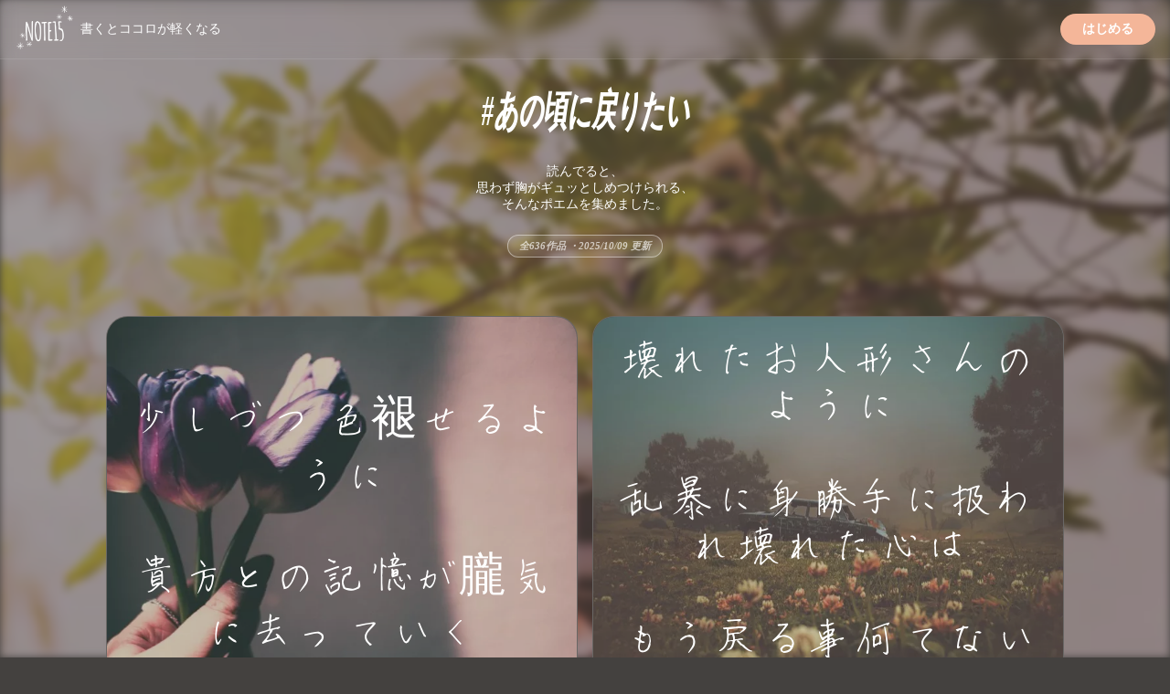

--- FILE ---
content_type: text/html;charset=UTF-8
request_url: https://note15.jp/tag/%E3%81%82%E3%81%AE%E9%A0%83%E3%81%AB%E6%88%BB%E3%82%8A%E3%81%9F%E3%81%84
body_size: 7607
content:
<!DOCTYPE html><html>    <head>        <title>「あの頃に戻りたい」のポエム集(636件)＊切ない気持ちのあなたへ＊NOTE15</title>        <meta charset="utf-8">        <meta name="viewport" content="width=device-width">        <meta name="description" content="読んでると、思わず胸がギュッとしめつけられる、そんなポエムを集めました。636件のポエム画像があります。『少しづつ 色褪せるように貴方との記憶が朧気に去っていく』">        <link rel="canonical" href="https://note15.jp/tag/あの頃に戻りたい">                        <meta name="twitter:card" content="summary_large_image">        <meta name="twitter:site" content="@note15eri">        <meta name="twitter:title" content="「あの頃に戻りたい」のポエム集(636件)＊切ない気持ちのあなたへ＊NOTE15">        <meta name="twitter:description" content="読んでると、思わず胸がギュッとしめつけられる、そんなポエムを集めました。636件のポエム画像があります。『少しづつ 色褪せるように貴方との記憶が朧気に去っていく』">        <meta name="twitter:image" content="https://storage.googleapis.com/note15-assets/ogp.jpg">                <link rel="stylesheet" href="/css/style_v3.css?v=1763687151">    </head>    <body>        <picture class="fade-image blur-on-pc" style="position: fixed; display: block; top: 0; left: 0; right: 0; z-index: -1; opacity: 0.5; width: 100%;">    <source type="image/webp" srcset="/images/e_201911a6.webp" />    <img src="/images/e_201911a6.jpg" width="100%" height="100%" style="object-fit: cover;" /></picture><div style="position: fixed; top: 0; left: 0; right: 0; z-index: 99; text-align: center; padding: 0 16px; display: flex; align-items: center; justify-content: space-between; backdrop-filter: blur(8px); border-bottom: solid 1px rgba(255, 255, 255, 0.1);">    <a href="/" style="display: flex; align-items: center; font-size: 14px;">        <img src="/images/watermark.png" alt="NOTE15" width="64" height="64" />        <span class="pc" style="margin-left: 8px;">書くとココロが軽くなる</span>    <a>    <a        style="display: inline-block; background-color: #F4B699; color: #fff; padding: 8px 24px; border-radius: 32px; text-decoration: none; font-size: 14px; font-weight: bold;"        href="https://note15.jp/app?utm_source=web_header&utm_medium=1"onclick="trackOutboundLink('https://note15.jp/app?utm_source=web_header&utm_medium=1'); return false;"    >        はじめる    </a></div><div style="max-width: 1080px; margin: 0 auto; margin-top: 64px;">    <div style="overflow: hidden; text-align: center; position: relative; padding: 24px;">        <h1 style="text-align: center; color: #fff; font-size: 26px; padding-bottom: 16px; padding-top: 16px; font-style: italic; transform: scaleY(1.8); ">            #あの頃に戻りたい        </h1>        <h3 style="padding: 24px 0; font-weight: normal; color: #fff; font-size: 14px;">        読んでると、<br class="sp" />思わず胸がギュッとしめつけられる、<br />そんなポエムを集めました。        </h3>        <h3 style="display: inline-block; color: #fff; font-size: 11px; margin-bottom: 24px; opacity: 0.7; border: solid 1px #fffa; border-radius: 32px; padding: 4px 12px; background-color: #fff2; font-style: italic;">        全636作品        ・<time itemprop="datePublished" datetime="2025-10-09">2025/10/09 更新</time>        </h3>    </div>    <div class="grid">            <div class="post" style="overflow: hidden; position: relative; padding: 8px; padding-bottom: 4px; border-radius: 24px; border: solid 1px #fff3; aspect-ratio: 1; box-sizing: border-box; background-color: #44413f;">    <picture class="bg" style="position: absolute; top: 0; left: 0; width: 100%; z-index: 0; opacity: 0.7;">        <source type="image/webp" srcset="/images/e_201909b11.webp" />        <img src="/images/e_201909b11.jpg" loading="lazy" width="100%" style="object-fit: cover;" />    </picture>    <div style="position: relative; z-index: 1; height: 100%; display: flex; flex-direction: column; container-type: inline-size;">        <p class="content content-text content-text-style-beautiful" style="text-align: center; color: #fff; display: flex; flex: 1; justify-content: center; align-items: center; overflow-y: hidden;">                少しづつ 色褪せるように                    <br />                                    <br />                貴方との記憶が朧気に去っていく        </p>        <button class="read-button read-more" style="font-size: 14px; text-decoration: underline">続きを読む</button>        <button class="read-button read-less" style="font-size: 14px; text-decoration: underline">閉じる</button>        <p style="display: block; text-align: left; padding: 8px; padding-bottom: 16px; color: #fff; font-size: 14px; opacity: 0.8; overflow-y: hidden; overflow-x: scroll; white-space: nowrap;">            momo・2023-04-04                <span style="margin-left: 8px; font-size: 12px; display: inline-block; font-style: italic; transform: scaleY(1.8);">#恋人</span>                <span style="margin-left: 8px; font-size: 12px; display: inline-block; font-style: italic; transform: scaleY(1.8);">#失恋</span>                <span style="margin-left: 8px; font-size: 12px; display: inline-block; font-style: italic; transform: scaleY(1.8);">#未練</span>                <span style="margin-left: 8px; font-size: 12px; display: inline-block; font-style: italic; transform: scaleY(1.8);">#記憶</span>                <span style="margin-left: 8px; font-size: 12px; display: inline-block; font-style: italic; transform: scaleY(1.8);">#あの頃に戻りたい</span>                <span style="margin-left: 8px; font-size: 12px; display: inline-block; font-style: italic; transform: scaleY(1.8);">#勿忘草</span>        </p>    </div></div>            <div class="post" style="overflow: hidden; position: relative; padding: 8px; padding-bottom: 4px; border-radius: 24px; border: solid 1px #fff3; aspect-ratio: 1; box-sizing: border-box; background-color: #44413f;">    <picture class="bg" style="position: absolute; top: 0; left: 0; width: 100%; z-index: 0; opacity: 0.7;">        <source type="image/webp" srcset="/images/e_202001c10.webp" />        <img src="/images/e_202001c10.jpg" loading="lazy" width="100%" style="object-fit: cover;" />    </picture>    <div style="position: relative; z-index: 1; height: 100%; display: flex; flex-direction: column; container-type: inline-size;">        <p class="content content-text content-text-style-beautiful" style="text-align: center; color: #fff; display: flex; flex: 1; justify-content: center; align-items: center; overflow-y: hidden;">                壊れたお人形さんのように                    <br />                                    <br />                乱暴に身勝手に扱われ壊れた心は                    <br />                                    <br />                もう戻る事何てないの        </p>        <button class="read-button read-more" style="font-size: 14px; text-decoration: underline">続きを読む</button>        <button class="read-button read-less" style="font-size: 14px; text-decoration: underline">閉じる</button>        <p style="display: block; text-align: left; padding: 8px; padding-bottom: 16px; color: #fff; font-size: 14px; opacity: 0.8; overflow-y: hidden; overflow-x: scroll; white-space: nowrap;">            識彩羽 星莉・2024-01-30                <span style="margin-left: 8px; font-size: 12px; display: inline-block; font-style: italic; transform: scaleY(1.8);">#狂ったように笑うお人形さん</span>                <span style="margin-left: 8px; font-size: 12px; display: inline-block; font-style: italic; transform: scaleY(1.8);">#苦しい</span>                <span style="margin-left: 8px; font-size: 12px; display: inline-block; font-style: italic; transform: scaleY(1.8);">#死にたい</span>                <span style="margin-left: 8px; font-size: 12px; display: inline-block; font-style: italic; transform: scaleY(1.8);">#悲しい</span>                <span style="margin-left: 8px; font-size: 12px; display: inline-block; font-style: italic; transform: scaleY(1.8);">#都合のいい存在</span>                <span style="margin-left: 8px; font-size: 12px; display: inline-block; font-style: italic; transform: scaleY(1.8);">#独り言</span>                <span style="margin-left: 8px; font-size: 12px; display: inline-block; font-style: italic; transform: scaleY(1.8);">#ポエム</span>                <span style="margin-left: 8px; font-size: 12px; display: inline-block; font-style: italic; transform: scaleY(1.8);">#詩</span>                <span style="margin-left: 8px; font-size: 12px; display: inline-block; font-style: italic; transform: scaleY(1.8);">#1人になると</span>                <span style="margin-left: 8px; font-size: 12px; display: inline-block; font-style: italic; transform: scaleY(1.8);">#あの頃に戻りたい</span>                <span style="margin-left: 8px; font-size: 12px; display: inline-block; font-style: italic; transform: scaleY(1.8);">#思い出の欠片</span>                <span style="margin-left: 8px; font-size: 12px; display: inline-block; font-style: italic; transform: scaleY(1.8);">#好きな人</span>                <span style="margin-left: 8px; font-size: 12px; display: inline-block; font-style: italic; transform: scaleY(1.8);">#恋</span>                <span style="margin-left: 8px; font-size: 12px; display: inline-block; font-style: italic; transform: scaleY(1.8);">#愛</span>                <span style="margin-left: 8px; font-size: 12px; display: inline-block; font-style: italic; transform: scaleY(1.8);">#人生</span>                <span style="margin-left: 8px; font-size: 12px; display: inline-block; font-style: italic; transform: scaleY(1.8);">#狂ったような笑顔</span>                <span style="margin-left: 8px; font-size: 12px; display: inline-block; font-style: italic; transform: scaleY(1.8);">#孤独</span>                <span style="margin-left: 8px; font-size: 12px; display: inline-block; font-style: italic; transform: scaleY(1.8);">#私を救い出して</span>                <span style="margin-left: 8px; font-size: 12px; display: inline-block; font-style: italic; transform: scaleY(1.8);">#寂しい</span>        </p>    </div></div>    </div>    <div style="margin: 0px 16px; text-align: center; padding: 24px; background: linear-gradient(to bottom left,rgba(250, 197, 209, 0.9),rgba(251, 249, 213, 0.9)); border-radius: 24px;">        <p style="color: #000; font-size: 14px; font-weight: bold; margin-bottom: 16px;">これらの作品は<br />アプリ『NOTE15』で作られました。</p>        <a class="mobile"            href="https://note15.jp/app?utm_source=web_tag_middle_ogp&utm_medium=1"onclick="trackOutboundLink('https://note15.jp/app?utm_source=web_tag_middle_ogp&utm_medium=1'); return false;"        >            <img loading="lazy" src="https://storage.googleapis.com/note15-assets/ogp.jpg" style="width: 100%" />        </a>        <h3 style="color: #000;">他に636作品あります</h3>        <a style="display: inline-block; background-color: #fff; color: #000; padding: 8px 12px; border-radius: 32px; text-decoration: none; font-size: 12px; font-weight: bold;"            href="https://note15.jp/app?utm_source=web_tag_read_more&utm_medium=1"onclick="trackOutboundLink('https://note15.jp/app?utm_source=web_tag_read_more&utm_medium=1'); return false;"        >            アプリでもっとみる        </a>    </div>    <div class="grid">            <div class="post" style="overflow: hidden; position: relative; padding: 8px; padding-bottom: 4px; border-radius: 24px; border: solid 1px #fff3; aspect-ratio: 1; box-sizing: border-box; background-color: #44413f;">    <picture class="bg" style="position: absolute; top: 0; left: 0; width: 100%; z-index: 0; opacity: 0.7;">        <source type="image/webp" srcset="/images/e_201911a6.webp" />        <img src="/images/e_201911a6.jpg" loading="lazy" width="100%" style="object-fit: cover;" />    </picture>    <div style="position: relative; z-index: 1; height: 100%; display: flex; flex-direction: column; container-type: inline-size;">        <p class="content content-text content-text-style-beautiful" style="text-align: center; color: #fff; display: flex; flex: 1; justify-content: center; align-items: center; overflow-y: hidden;">                タグにしてる想い、本当は全部                    <br />                                    <br />                貴方に伝えたい。                    <br />                                    <br />                でも、伝えるタイミングも                    <br />                                    <br />                伝える方法も分からないの。        </p>        <button class="read-button read-more" style="font-size: 14px; text-decoration: underline">続きを読む</button>        <button class="read-button read-less" style="font-size: 14px; text-decoration: underline">閉じる</button>        <p style="display: block; text-align: left; padding: 8px; padding-bottom: 16px; color: #fff; font-size: 14px; opacity: 0.8; overflow-y: hidden; overflow-x: scroll; white-space: nowrap;">            わたあめ・2025-06-17                <span style="margin-left: 8px; font-size: 12px; display: inline-block; font-style: italic; transform: scaleY(1.8);">#先輩</span>                <span style="margin-left: 8px; font-size: 12px; display: inline-block; font-style: italic; transform: scaleY(1.8);">#好きな人</span>                <span style="margin-left: 8px; font-size: 12px; display: inline-block; font-style: italic; transform: scaleY(1.8);">#片想い</span>                <span style="margin-left: 8px; font-size: 12px; display: inline-block; font-style: italic; transform: scaleY(1.8);">#会いたい</span>                <span style="margin-left: 8px; font-size: 12px; display: inline-block; font-style: italic; transform: scaleY(1.8);">#寂しい</span>                <span style="margin-left: 8px; font-size: 12px; display: inline-block; font-style: italic; transform: scaleY(1.8);">#貴方だけに送る想い</span>                <span style="margin-left: 8px; font-size: 12px; display: inline-block; font-style: italic; transform: scaleY(1.8);">#苦しい</span>                <span style="margin-left: 8px; font-size: 12px; display: inline-block; font-style: italic; transform: scaleY(1.8);">#気付いて</span>                <span style="margin-left: 8px; font-size: 12px; display: inline-block; font-style: italic; transform: scaleY(1.8);">#あの頃に戻りたい</span>                <span style="margin-left: 8px; font-size: 12px; display: inline-block; font-style: italic; transform: scaleY(1.8);">#不安</span>                <span style="margin-left: 8px; font-size: 12px; display: inline-block; font-style: italic; transform: scaleY(1.8);">#好き</span>                <span style="margin-left: 8px; font-size: 12px; display: inline-block; font-style: italic; transform: scaleY(1.8);">#私のとなりにいてほしい</span>                <span style="margin-left: 8px; font-size: 12px; display: inline-block; font-style: italic; transform: scaleY(1.8);">#貴方のとなりにいたい</span>                <span style="margin-left: 8px; font-size: 12px; display: inline-block; font-style: italic; transform: scaleY(1.8);">#矛盾してる想い</span>                <span style="margin-left: 8px; font-size: 12px; display: inline-block; font-style: italic; transform: scaleY(1.8);">#高校生になった先輩</span>                <span style="margin-left: 8px; font-size: 12px; display: inline-block; font-style: italic; transform: scaleY(1.8);">#背中</span>                <span style="margin-left: 8px; font-size: 12px; display: inline-block; font-style: italic; transform: scaleY(1.8);">#失恋</span>        </p>    </div></div>            <div class="post" style="overflow: hidden; position: relative; padding: 8px; padding-bottom: 4px; border-radius: 24px; border: solid 1px #fff3; aspect-ratio: 1; box-sizing: border-box; background-color: #44413f;">    <picture class="bg" style="position: absolute; top: 0; left: 0; width: 100%; z-index: 0; opacity: 0.7;">        <source type="image/webp" srcset="/images/e_201906a23.webp" />        <img src="/images/e_201906a23.jpg" loading="lazy" width="100%" style="object-fit: cover;" />    </picture>    <div style="position: relative; z-index: 1; height: 100%; display: flex; flex-direction: column; container-type: inline-size;">        <p class="content content-text content-text-style-beautiful" style="text-align: center; color: #fff; display: flex; flex: 1; justify-content: center; align-items: center; overflow-y: hidden;">                無邪気に笑えた                    <br />                                    <br />                君との日々は幸せだった                    <br />                                    <br />                                    <br />                またあの頃へ戻れたら、そう何度も思う        </p>        <button class="read-button read-more" style="font-size: 14px; text-decoration: underline">続きを読む</button>        <button class="read-button read-less" style="font-size: 14px; text-decoration: underline">閉じる</button>        <p style="display: block; text-align: left; padding: 8px; padding-bottom: 16px; color: #fff; font-size: 14px; opacity: 0.8; overflow-y: hidden; overflow-x: scroll; white-space: nowrap;">            紫陽花・2023-01-13                <span style="margin-left: 8px; font-size: 12px; display: inline-block; font-style: italic; transform: scaleY(1.8);">#あの頃に戻りたい</span>                <span style="margin-left: 8px; font-size: 12px; display: inline-block; font-style: italic; transform: scaleY(1.8);">#愛してもらいたかった。君に。</span>                <span style="margin-left: 8px; font-size: 12px; display: inline-block; font-style: italic; transform: scaleY(1.8);">#空を見上げて</span>        </p>    </div></div>            <div class="post" style="overflow: hidden; position: relative; padding: 8px; padding-bottom: 4px; border-radius: 24px; border: solid 1px #fff3; aspect-ratio: 1; box-sizing: border-box; background-color: #44413f;">    <picture class="bg" style="position: absolute; top: 0; left: 0; width: 100%; z-index: 0; opacity: 0.7;">        <source type="image/webp" srcset="/images/e_202008b3.webp" />        <img src="/images/e_202008b3.jpg" loading="lazy" width="100%" style="object-fit: cover;" />    </picture>    <div style="position: relative; z-index: 1; height: 100%; display: flex; flex-direction: column; container-type: inline-size;">        <p class="content content-text content-text-style-shigotomemogaki" style="text-align: center; color: #fff; display: flex; flex: 1; justify-content: center; align-items: center; overflow-y: hidden;">                ひとりぼっちの日々にはもう慣れました。        </p>        <button class="read-button read-more" style="font-size: 14px; text-decoration: underline">続きを読む</button>        <button class="read-button read-less" style="font-size: 14px; text-decoration: underline">閉じる</button>        <p style="display: block; text-align: left; padding: 8px; padding-bottom: 16px; color: #fff; font-size: 14px; opacity: 0.8; overflow-y: hidden; overflow-x: scroll; white-space: nowrap;">            Arisu👑❤・2022-08-30                <span style="margin-left: 8px; font-size: 12px; display: inline-block; font-style: italic; transform: scaleY(1.8);">#ひとりぼっち</span>                <span style="margin-left: 8px; font-size: 12px; display: inline-block; font-style: italic; transform: scaleY(1.8);">#あの頃に戻りたい</span>                <span style="margin-left: 8px; font-size: 12px; display: inline-block; font-style: italic; transform: scaleY(1.8);">#独り言</span>                <span style="margin-left: 8px; font-size: 12px; display: inline-block; font-style: italic; transform: scaleY(1.8);">#ポエム</span>        </p>    </div></div>            <div class="post" style="overflow: hidden; position: relative; padding: 8px; padding-bottom: 4px; border-radius: 24px; border: solid 1px #fff3; aspect-ratio: 1; box-sizing: border-box; background-color: #44413f;">    <picture class="bg" style="position: absolute; top: 0; left: 0; width: 100%; z-index: 0; opacity: 0.7;">        <source type="image/webp" srcset="/images/e_202002a13.webp" />        <img src="/images/e_202002a13.jpg" loading="lazy" width="100%" style="object-fit: cover;" />    </picture>    <div style="position: relative; z-index: 1; height: 100%; display: flex; flex-direction: column; container-type: inline-size;">        <p class="content content-text content-text-style-beautiful" style="text-align: center; color: #fff; display: flex; flex: 1; justify-content: center; align-items: center; overflow-y: hidden;">                部活が終わって楽器を                    <br />                片付けるとき、                    <br />                しょうもない話ばっかする先輩。                    <br />                                    <br />                合奏の合間の休憩時間に、                    <br />                他の先輩たちと楽しくお喋り                    <br />                している先輩。                    <br />                                    <br />                思わぬミスをしてしまったとき、                    <br />                少し笑って口を押さえる癖がある先輩。                    <br />                                    <br />                そんな先輩が、タイプでもないのに本当に好きで。                    <br />                そんな先輩がいたあの頃に                    <br />                戻りたい。        </p>        <button class="read-button read-more" style="font-size: 14px; text-decoration: underline">続きを読む</button>        <button class="read-button read-less" style="font-size: 14px; text-decoration: underline">閉じる</button>        <p style="display: block; text-align: left; padding: 8px; padding-bottom: 16px; color: #fff; font-size: 14px; opacity: 0.8; overflow-y: hidden; overflow-x: scroll; white-space: nowrap;">            わたあめ・2025-02-03                <span style="margin-left: 8px; font-size: 12px; display: inline-block; font-style: italic; transform: scaleY(1.8);">#先輩</span>                <span style="margin-left: 8px; font-size: 12px; display: inline-block; font-style: italic; transform: scaleY(1.8);">#好きな人</span>                <span style="margin-left: 8px; font-size: 12px; display: inline-block; font-style: italic; transform: scaleY(1.8);">#ほっと一息</span>                <span style="margin-left: 8px; font-size: 12px; display: inline-block; font-style: italic; transform: scaleY(1.8);">#タイプでもないのに</span>                <span style="margin-left: 8px; font-size: 12px; display: inline-block; font-style: italic; transform: scaleY(1.8);">#あの頃に戻りたい</span>        </p>    </div></div>            <div class="post" style="overflow: hidden; position: relative; padding: 8px; padding-bottom: 4px; border-radius: 24px; border: solid 1px #fff3; aspect-ratio: 1; box-sizing: border-box; background-color: #44413f;">    <picture class="bg" style="position: absolute; top: 0; left: 0; width: 100%; z-index: 0; opacity: 0.7;">        <source type="image/webp" srcset="/images/e_201910a2.webp" />        <img src="/images/e_201910a2.jpg" loading="lazy" width="100%" style="object-fit: cover;" />    </picture>    <div style="position: relative; z-index: 1; height: 100%; display: flex; flex-direction: column; container-type: inline-size;">        <p class="content content-text content-text-style-anzu" style="text-align: center; color: #fff; display: flex; flex: 1; justify-content: center; align-items: center; overflow-y: hidden;">                あの頃のあたしは                    <br />                どこへ行こうとしてたんだろう？                    <br />                今いる場所は､あの頃の想いとはまるで違って                    <br />                                    <br />                あの頃がなつかしい                    <br />                あの頃の純粋な情熱がなつかしい        </p>        <button class="read-button read-more" style="font-size: 14px; text-decoration: underline">続きを読む</button>        <button class="read-button read-less" style="font-size: 14px; text-decoration: underline">閉じる</button>        <p style="display: block; text-align: left; padding: 8px; padding-bottom: 16px; color: #fff; font-size: 14px; opacity: 0.8; overflow-y: hidden; overflow-x: scroll; white-space: nowrap;">            ミミィ@歌い手:板谷ミミィ・2025-10-09                <span style="margin-left: 8px; font-size: 12px; display: inline-block; font-style: italic; transform: scaleY(1.8);">#独り言</span>                <span style="margin-left: 8px; font-size: 12px; display: inline-block; font-style: italic; transform: scaleY(1.8);">#戻れない</span>                <span style="margin-left: 8px; font-size: 12px; display: inline-block; font-style: italic; transform: scaleY(1.8);">#あの頃</span>                <span style="margin-left: 8px; font-size: 12px; display: inline-block; font-style: italic; transform: scaleY(1.8);">#あの頃に戻りたい</span>        </p>    </div></div>            <div class="post" style="overflow: hidden; position: relative; padding: 8px; padding-bottom: 4px; border-radius: 24px; border: solid 1px #fff3; aspect-ratio: 1; box-sizing: border-box; background-color: #44413f;">    <picture class="bg" style="position: absolute; top: 0; left: 0; width: 100%; z-index: 0; opacity: 0.7;">        <source type="image/webp" srcset="/images/e_2022n12.webp" />        <img src="/images/e_2022n12.jpg" loading="lazy" width="100%" style="object-fit: cover;" />    </picture>    <div style="position: relative; z-index: 1; height: 100%; display: flex; flex-direction: column; container-type: inline-size;">        <p class="content content-text content-text-style-beautiful" style="text-align: center; color: #fff; display: flex; flex: 1; justify-content: center; align-items: center; overflow-y: hidden;">                あなたの隣でもう一度                    <br />                                    <br />                                    <br />                笑ってみたい＿＿        </p>        <button class="read-button read-more" style="font-size: 14px; text-decoration: underline">続きを読む</button>        <button class="read-button read-less" style="font-size: 14px; text-decoration: underline">閉じる</button>        <p style="display: block; text-align: left; padding: 8px; padding-bottom: 16px; color: #fff; font-size: 14px; opacity: 0.8; overflow-y: hidden; overflow-x: scroll; white-space: nowrap;">            ﾕｲ☆・2022-12-31                <span style="margin-left: 8px; font-size: 12px; display: inline-block; font-style: italic; transform: scaleY(1.8);">#大好きな人</span>                <span style="margin-left: 8px; font-size: 12px; display: inline-block; font-style: italic; transform: scaleY(1.8);">#好きな人</span>                <span style="margin-left: 8px; font-size: 12px; display: inline-block; font-style: italic; transform: scaleY(1.8);">#恋</span>                <span style="margin-left: 8px; font-size: 12px; display: inline-block; font-style: italic; transform: scaleY(1.8);">#恋愛</span>                <span style="margin-left: 8px; font-size: 12px; display: inline-block; font-style: italic; transform: scaleY(1.8);">#あの頃に戻りたい</span>                <span style="margin-left: 8px; font-size: 12px; display: inline-block; font-style: italic; transform: scaleY(1.8);">#独り言</span>                <span style="margin-left: 8px; font-size: 12px; display: inline-block; font-style: italic; transform: scaleY(1.8);">#好きだよ</span>        </p>    </div></div>            <div class="post" style="overflow: hidden; position: relative; padding: 8px; padding-bottom: 4px; border-radius: 24px; border: solid 1px #fff3; aspect-ratio: 1; box-sizing: border-box; background-color: #44413f;">    <picture class="bg" style="position: absolute; top: 0; left: 0; width: 100%; z-index: 0; opacity: 0.7;">        <source type="image/webp" srcset="/images/b21.webp" />        <img src="/images/b21.jpg" loading="lazy" width="100%" style="object-fit: cover;" />    </picture>    <div style="position: relative; z-index: 1; height: 100%; display: flex; flex-direction: column; container-type: inline-size;">        <p class="content content-text content-text-style-beautiful" style="text-align: center; color: #fff; display: flex; flex: 1; justify-content: center; align-items: center; overflow-y: hidden;">                先輩たちがいた、あの頃に                    <br />                戻りたい。                    <br />                好きな気持ちなんか置いといて、                    <br />                ただ先輩と楽しく話したり、                    <br />                先輩の音を聞いていたい。        </p>        <button class="read-button read-more" style="font-size: 14px; text-decoration: underline">続きを読む</button>        <button class="read-button read-less" style="font-size: 14px; text-decoration: underline">閉じる</button>        <p style="display: block; text-align: left; padding: 8px; padding-bottom: 16px; color: #fff; font-size: 14px; opacity: 0.8; overflow-y: hidden; overflow-x: scroll; white-space: nowrap;">            わたあめ・2025-02-05                <span style="margin-left: 8px; font-size: 12px; display: inline-block; font-style: italic; transform: scaleY(1.8);">#先輩</span>                <span style="margin-left: 8px; font-size: 12px; display: inline-block; font-style: italic; transform: scaleY(1.8);">#好きな人</span>                <span style="margin-left: 8px; font-size: 12px; display: inline-block; font-style: italic; transform: scaleY(1.8);">#あの頃に戻りたい</span>                <span style="margin-left: 8px; font-size: 12px; display: inline-block; font-style: italic; transform: scaleY(1.8);">#ほっと一息</span>        </p>    </div></div>            <div class="post" style="overflow: hidden; position: relative; padding: 8px; padding-bottom: 4px; border-radius: 24px; border: solid 1px #fff3; aspect-ratio: 1; box-sizing: border-box; background-color: #44413f;">    <picture class="bg" style="position: absolute; top: 0; left: 0; width: 100%; z-index: 0; opacity: 0.7;">        <source type="image/webp" srcset="/images/b32.webp" />        <img src="/images/b32.jpg" loading="lazy" width="100%" style="object-fit: cover;" />    </picture>    <div style="position: relative; z-index: 1; height: 100%; display: flex; flex-direction: column; container-type: inline-size;">        <p class="content content-text content-text-style-beautiful" style="text-align: center; color: #fff; display: flex; flex: 1; justify-content: center; align-items: center; overflow-y: hidden;">                全身であなたを渇望する                    <br />                2人で笑い合ったあの頃を                    <br />                懐かしみ涙する        </p>        <button class="read-button read-more" style="font-size: 14px; text-decoration: underline">続きを読む</button>        <button class="read-button read-less" style="font-size: 14px; text-decoration: underline">閉じる</button>        <p style="display: block; text-align: left; padding: 8px; padding-bottom: 16px; color: #fff; font-size: 14px; opacity: 0.8; overflow-y: hidden; overflow-x: scroll; white-space: nowrap;">            Lii・2025-05-14                <span style="margin-left: 8px; font-size: 12px; display: inline-block; font-style: italic; transform: scaleY(1.8);">#あの頃に戻りたい</span>                <span style="margin-left: 8px; font-size: 12px; display: inline-block; font-style: italic; transform: scaleY(1.8);">#記憶をたどって</span>                <span style="margin-left: 8px; font-size: 12px; display: inline-block; font-style: italic; transform: scaleY(1.8);">#片想い</span>        </p>    </div></div>            <div class="post" style="overflow: hidden; position: relative; padding: 8px; padding-bottom: 4px; border-radius: 24px; border: solid 1px #fff3; aspect-ratio: 1; box-sizing: border-box; background-color: #44413f;">    <picture class="bg" style="position: absolute; top: 0; left: 0; width: 100%; z-index: 0; opacity: 0.7;">        <source type="image/webp" srcset="/images/b47.webp" />        <img src="/images/b47.jpg" loading="lazy" width="100%" style="object-fit: cover;" />    </picture>    <div style="position: relative; z-index: 1; height: 100%; display: flex; flex-direction: column; container-type: inline-size;">        <p class="content content-text content-text-style-beautiful" style="text-align: center; color: #fff; display: flex; flex: 1; justify-content: center; align-items: center; overflow-y: hidden;">                学校に遅刻する夢をよく見るの                    <br />                                    <br />                調べてみたら、現在の環境に馴染めてないとかなんとか                    <br />                                    <br />                確かに私は、もう9月だっていうのにずっと去年のこと夢みてる                    <br />                                    <br />                去年の今頃はそのクラスに馴染めてたし毎日が楽しかった…                    <br />                                    <br />                こんなの初めてだよ                    <br />                                    <br />                あぁやっぱり、今の私に足りないのは去年のクラスなのかな        </p>        <button class="read-button read-more" style="font-size: 14px; text-decoration: underline">続きを読む</button>        <button class="read-button read-less" style="font-size: 14px; text-decoration: underline">閉じる</button>        <p style="display: block; text-align: left; padding: 8px; padding-bottom: 16px; color: #fff; font-size: 14px; opacity: 0.8; overflow-y: hidden; overflow-x: scroll; white-space: nowrap;">            ema.・2022-09-19                <span style="margin-left: 8px; font-size: 12px; display: inline-block; font-style: italic; transform: scaleY(1.8);">#学校</span>                <span style="margin-left: 8px; font-size: 12px; display: inline-block; font-style: italic; transform: scaleY(1.8);">#戻りたい</span>                <span style="margin-left: 8px; font-size: 12px; display: inline-block; font-style: italic; transform: scaleY(1.8);">#好きな人</span>                <span style="margin-left: 8px; font-size: 12px; display: inline-block; font-style: italic; transform: scaleY(1.8);">#あの頃に戻りたい</span>                <span style="margin-left: 8px; font-size: 12px; display: inline-block; font-style: italic; transform: scaleY(1.8);">#つらい</span>                <span style="margin-left: 8px; font-size: 12px; display: inline-block; font-style: italic; transform: scaleY(1.8);">#大好きなあの頃</span>        </p>    </div></div>            <div class="post" style="overflow: hidden; position: relative; padding: 8px; padding-bottom: 4px; border-radius: 24px; border: solid 1px #fff3; aspect-ratio: 1; box-sizing: border-box; background-color: #44413f;">    <picture class="bg" style="position: absolute; top: 0; left: 0; width: 100%; z-index: 0; opacity: 0.7;">        <source type="image/webp" srcset="/images/b19.webp" />        <img src="/images/b19.jpg" loading="lazy" width="100%" style="object-fit: cover;" />    </picture>    <div style="position: relative; z-index: 1; height: 100%; display: flex; flex-direction: column; container-type: inline-size;">        <p class="content content-text content-text-style-beautiful" style="text-align: center; color: #fff; display: flex; flex: 1; justify-content: center; align-items: center; overflow-y: hidden;">                無理して作り笑いしたら                    <br />                                    <br />                また振り向いてくれますか？                    <br />                                    <br />                それとも遠くへ行ってしまいますか？        </p>        <button class="read-button read-more" style="font-size: 14px; text-decoration: underline">続きを読む</button>        <button class="read-button read-less" style="font-size: 14px; text-decoration: underline">閉じる</button>        <p style="display: block; text-align: left; padding: 8px; padding-bottom: 16px; color: #fff; font-size: 14px; opacity: 0.8; overflow-y: hidden; overflow-x: scroll; white-space: nowrap;">            ポカ・2023-07-04                <span style="margin-left: 8px; font-size: 12px; display: inline-block; font-style: italic; transform: scaleY(1.8);">#辛い</span>                <span style="margin-left: 8px; font-size: 12px; display: inline-block; font-style: italic; transform: scaleY(1.8);">#失恋</span>                <span style="margin-left: 8px; font-size: 12px; display: inline-block; font-style: italic; transform: scaleY(1.8);">#復縁したい</span>                <span style="margin-left: 8px; font-size: 12px; display: inline-block; font-style: italic; transform: scaleY(1.8);">#あの頃に戻りたい</span>        </p>    </div></div>            <div class="post" style="overflow: hidden; position: relative; padding: 8px; padding-bottom: 4px; border-radius: 24px; border: solid 1px #fff3; aspect-ratio: 1; box-sizing: border-box; background-color: #44413f;">    <picture class="bg" style="position: absolute; top: 0; left: 0; width: 100%; z-index: 0; opacity: 0.7;">        <source type="image/webp" srcset="/images/e_202009b5.webp" />        <img src="/images/e_202009b5.jpg" loading="lazy" width="100%" style="object-fit: cover;" />    </picture>    <div style="position: relative; z-index: 1; height: 100%; display: flex; flex-direction: column; container-type: inline-size;">        <p class="content content-text content-text-style-shigotomemogaki" style="text-align: center; color: #fff; display: flex; flex: 1; justify-content: center; align-items: center; overflow-y: hidden;">                いつもの帰り道                    <br />                                    <br />                いつもと同じ時間                    <br />                                    <br />                いつもと違うのは、                    <br />                                    <br />                隣にあなたがいないだけ        </p>        <button class="read-button read-more" style="font-size: 14px; text-decoration: underline">続きを読む</button>        <button class="read-button read-less" style="font-size: 14px; text-decoration: underline">閉じる</button>        <p style="display: block; text-align: left; padding: 8px; padding-bottom: 16px; color: #fff; font-size: 14px; opacity: 0.8; overflow-y: hidden; overflow-x: scroll; white-space: nowrap;">            K・2024-09-21                <span style="margin-left: 8px; font-size: 12px; display: inline-block; font-style: italic; transform: scaleY(1.8);">#いつもの場所</span>                <span style="margin-left: 8px; font-size: 12px; display: inline-block; font-style: italic; transform: scaleY(1.8);">#あの頃に戻りたい</span>                <span style="margin-left: 8px; font-size: 12px; display: inline-block; font-style: italic; transform: scaleY(1.8);">#あなたが良いのに</span>                <span style="margin-left: 8px; font-size: 12px; display: inline-block; font-style: italic; transform: scaleY(1.8);">#私が壊した</span>                <span style="margin-left: 8px; font-size: 12px; display: inline-block; font-style: italic; transform: scaleY(1.8);">#大好きなのに</span>                <span style="margin-left: 8px; font-size: 12px; display: inline-block; font-style: italic; transform: scaleY(1.8);">#触れられない</span>                <span style="margin-left: 8px; font-size: 12px; display: inline-block; font-style: italic; transform: scaleY(1.8);">#伝えられない</span>        </p>    </div></div>            <div class="post" style="overflow: hidden; position: relative; padding: 8px; padding-bottom: 4px; border-radius: 24px; border: solid 1px #fff3; aspect-ratio: 1; box-sizing: border-box; background-color: #44413f;">    <picture class="bg" style="position: absolute; top: 0; left: 0; width: 100%; z-index: 0; opacity: 0.7;">        <source type="image/webp" srcset="/images/b34.webp" />        <img src="/images/b34.jpg" loading="lazy" width="100%" style="object-fit: cover;" />    </picture>    <div style="position: relative; z-index: 1; height: 100%; display: flex; flex-direction: column; container-type: inline-size;">        <p class="content content-text content-text-style-beautiful" style="text-align: center; color: #fff; display: flex; flex: 1; justify-content: center; align-items: center; overflow-y: hidden;">                もう恋人じゃないって                    <br />                頭ではわかっているのに                    <br />                あなたと恋人同士だった頃の                    <br />                思い出が多すぎて忘れらんないよ        </p>        <button class="read-button read-more" style="font-size: 14px; text-decoration: underline">続きを読む</button>        <button class="read-button read-less" style="font-size: 14px; text-decoration: underline">閉じる</button>        <p style="display: block; text-align: left; padding: 8px; padding-bottom: 16px; color: #fff; font-size: 14px; opacity: 0.8; overflow-y: hidden; overflow-x: scroll; white-space: nowrap;">            どこかの誰か・2023-05-06                <span style="margin-left: 8px; font-size: 12px; display: inline-block; font-style: italic; transform: scaleY(1.8);">#忘れたくても忘れられない</span>                <span style="margin-left: 8px; font-size: 12px; display: inline-block; font-style: italic; transform: scaleY(1.8);">#思い出</span>                <span style="margin-left: 8px; font-size: 12px; display: inline-block; font-style: italic; transform: scaleY(1.8);">#あの頃に戻りたい</span>        </p>    </div></div>            <div class="post" style="overflow: hidden; position: relative; padding: 8px; padding-bottom: 4px; border-radius: 24px; border: solid 1px #fff3; aspect-ratio: 1; box-sizing: border-box; background-color: #44413f;">    <picture class="bg" style="position: absolute; top: 0; left: 0; width: 100%; z-index: 0; opacity: 0.7;">        <source type="image/webp" srcset="/images/b3.webp" />        <img src="/images/b3.jpg" loading="lazy" width="100%" style="object-fit: cover;" />    </picture>    <div style="position: relative; z-index: 1; height: 100%; display: flex; flex-direction: column; container-type: inline-size;">        <p class="content content-text content-text-style-beautiful" style="text-align: center; color: #fff; display: flex; flex: 1; justify-content: center; align-items: center; overflow-y: hidden;">                何度思っても                    <br />                                    <br />                あの頃には戻れないんだよ        </p>        <button class="read-button read-more" style="font-size: 14px; text-decoration: underline">続きを読む</button>        <button class="read-button read-less" style="font-size: 14px; text-decoration: underline">閉じる</button>        <p style="display: block; text-align: left; padding: 8px; padding-bottom: 16px; color: #fff; font-size: 14px; opacity: 0.8; overflow-y: hidden; overflow-x: scroll; white-space: nowrap;">            まよ_プロフ・2025-05-11                <span style="margin-left: 8px; font-size: 12px; display: inline-block; font-style: italic; transform: scaleY(1.8);">#辛い</span>                <span style="margin-left: 8px; font-size: 12px; display: inline-block; font-style: italic; transform: scaleY(1.8);">#あの頃に戻りたい</span>        </p>    </div></div>    </div>    <div style="padding: 24px; text-align: center;">        <h3 style="color: #fff">他に636作品あります</h3>        <a style="display: inline-block; background-color: #fff; color: #000; padding: 8px 12px; border-radius: 32px; text-decoration: none; font-size: 12px; font-weight: bold;"            href="https://note15.jp/app?utm_source=web_tag_read_more&utm_medium=1"onclick="trackOutboundLink('https://note15.jp/app?utm_source=web_tag_read_more&utm_medium=1'); return false;"        >            アプリでもっとみる        </a>    </div>    <h2 style="text-align: left; margin-left: 16px; color: #fff; font-size: 26px; padding-bottom: 16px; padding-top: 16px; font-style: italic; transform: scaleY(1.8); ">        その他のポエム    </h2>    <div style="text-align: center; margin-top: 24px;">        <div class="grid" style="font-style: italic;">            <a href="/tag/クリスマスはきっと" style="position: relative; overflow: hidden; border-radius: 24px; display: block; padding: 8px 12px; color: #fff;">                <picture style="position: absolute; top: 0; left: 0; bottom: 0; right: 0; z-index: -1; opacity: 0.7;">                    <source type="image/webp" srcset="/images/b1.webp" width="100%" height="100%" />                    <img loading="lazy" src="/images/b1.jpg" width="100%" height="100%" style="object-fit: cover;" />                </picture>                <div class="ellipsis" style="transform: scaleY(1.8); line-height: calc(1em * 1.8);">                    #クリスマスはきっと                </div>                <div style="font-size: 12px; color: #fff;">                    3560件                </div>            </a>            <a href="/tag/独り言" style="position: relative; overflow: hidden; border-radius: 24px; display: block; padding: 8px 12px; color: #fff;">                <picture style="position: absolute; top: 0; left: 0; bottom: 0; right: 0; z-index: -1; opacity: 0.7;">                    <source type="image/webp" srcset="/images/b2.webp" width="100%" height="100%" />                    <img loading="lazy" src="/images/b2.jpg" width="100%" height="100%" style="object-fit: cover;" />                </picture>                <div class="ellipsis" style="transform: scaleY(1.8); line-height: calc(1em * 1.8);">                    #独り言                </div>                <div style="font-size: 12px; color: #fff;">                    1059807件                </div>            </a>            <a href="/tag/NOTE15の日" style="position: relative; overflow: hidden; border-radius: 24px; display: block; padding: 8px 12px; color: #fff;">                <picture style="position: absolute; top: 0; left: 0; bottom: 0; right: 0; z-index: -1; opacity: 0.7;">                    <source type="image/webp" srcset="/images/b3.webp" width="100%" height="100%" />                    <img loading="lazy" src="/images/b3.jpg" width="100%" height="100%" style="object-fit: cover;" />                </picture>                <div class="ellipsis" style="transform: scaleY(1.8); line-height: calc(1em * 1.8);">                    #NOTE15の日                </div>                <div style="font-size: 12px; color: #fff;">                    35980件                </div>            </a>            <a href="/tag/ポエム" style="position: relative; overflow: hidden; border-radius: 24px; display: block; padding: 8px 12px; color: #fff;">                <picture style="position: absolute; top: 0; left: 0; bottom: 0; right: 0; z-index: -1; opacity: 0.7;">                    <source type="image/webp" srcset="/images/b4.webp" width="100%" height="100%" />                    <img loading="lazy" src="/images/b4.jpg" width="100%" height="100%" style="object-fit: cover;" />                </picture>                <div class="ellipsis" style="transform: scaleY(1.8); line-height: calc(1em * 1.8);">                    #ポエム                </div>                <div style="font-size: 12px; color: #fff;">                    578837件                </div>            </a>            <a href="/tag/好きな人" style="position: relative; overflow: hidden; border-radius: 24px; display: block; padding: 8px 12px; color: #fff;">                <picture style="position: absolute; top: 0; left: 0; bottom: 0; right: 0; z-index: -1; opacity: 0.7;">                    <source type="image/webp" srcset="/images/b5.webp" width="100%" height="100%" />                    <img loading="lazy" src="/images/b5.jpg" width="100%" height="100%" style="object-fit: cover;" />                </picture>                <div class="ellipsis" style="transform: scaleY(1.8); line-height: calc(1em * 1.8);">                    #好きな人                </div>                <div style="font-size: 12px; color: #fff;">                    342436件                </div>            </a>            <a href="/tag/恋" style="position: relative; overflow: hidden; border-radius: 24px; display: block; padding: 8px 12px; color: #fff;">                <picture style="position: absolute; top: 0; left: 0; bottom: 0; right: 0; z-index: -1; opacity: 0.7;">                    <source type="image/webp" srcset="/images/b6.webp" width="100%" height="100%" />                    <img loading="lazy" src="/images/b6.jpg" width="100%" height="100%" style="object-fit: cover;" />                </picture>                <div class="ellipsis" style="transform: scaleY(1.8); line-height: calc(1em * 1.8);">                    #恋                </div>                <div style="font-size: 12px; color: #fff;">                    472081件                </div>            </a>            <a href="/tag/片想い" style="position: relative; overflow: hidden; border-radius: 24px; display: block; padding: 8px 12px; color: #fff;">                <picture style="position: absolute; top: 0; left: 0; bottom: 0; right: 0; z-index: -1; opacity: 0.7;">                    <source type="image/webp" srcset="/images/b7.webp" width="100%" height="100%" />                    <img loading="lazy" src="/images/b7.jpg" width="100%" height="100%" style="object-fit: cover;" />                </picture>                <div class="ellipsis" style="transform: scaleY(1.8); line-height: calc(1em * 1.8);">                    #片想い                </div>                <div style="font-size: 12px; color: #fff;">                    242213件                </div>            </a>            <a href="/tag/恋愛" style="position: relative; overflow: hidden; border-radius: 24px; display: block; padding: 8px 12px; color: #fff;">                <picture style="position: absolute; top: 0; left: 0; bottom: 0; right: 0; z-index: -1; opacity: 0.7;">                    <source type="image/webp" srcset="/images/b8.webp" width="100%" height="100%" />                    <img loading="lazy" src="/images/b8.jpg" width="100%" height="100%" style="object-fit: cover;" />                </picture>                <div class="ellipsis" style="transform: scaleY(1.8); line-height: calc(1em * 1.8);">                    #恋愛                </div>                <div style="font-size: 12px; color: #fff;">                    210615件                </div>            </a>            <a href="/tag/辛い" style="position: relative; overflow: hidden; border-radius: 24px; display: block; padding: 8px 12px; color: #fff;">                <picture style="position: absolute; top: 0; left: 0; bottom: 0; right: 0; z-index: -1; opacity: 0.7;">                    <source type="image/webp" srcset="/images/b9.webp" width="100%" height="100%" />                    <img loading="lazy" src="/images/b9.jpg" width="100%" height="100%" style="object-fit: cover;" />                </picture>                <div class="ellipsis" style="transform: scaleY(1.8); line-height: calc(1em * 1.8);">                    #辛い                </div>                <div style="font-size: 12px; color: #fff;">                    197914件                </div>            </a>            <a href="/tag/詩" style="position: relative; overflow: hidden; border-radius: 24px; display: block; padding: 8px 12px; color: #fff;">                <picture style="position: absolute; top: 0; left: 0; bottom: 0; right: 0; z-index: -1; opacity: 0.7;">                    <source type="image/webp" srcset="/images/b10.webp" width="100%" height="100%" />                    <img loading="lazy" src="/images/b10.jpg" width="100%" height="100%" style="object-fit: cover;" />                </picture>                <div class="ellipsis" style="transform: scaleY(1.8); line-height: calc(1em * 1.8);">                    #詩                </div>                <div style="font-size: 12px; color: #fff;">                    50975件                </div>            </a>            <a href="/tag/消えたい" style="position: relative; overflow: hidden; border-radius: 24px; display: block; padding: 8px 12px; color: #fff;">                <picture style="position: absolute; top: 0; left: 0; bottom: 0; right: 0; z-index: -1; opacity: 0.7;">                    <source type="image/webp" srcset="/images/b11.webp" width="100%" height="100%" />                    <img loading="lazy" src="/images/b11.jpg" width="100%" height="100%" style="object-fit: cover;" />                </picture>                <div class="ellipsis" style="transform: scaleY(1.8); line-height: calc(1em * 1.8);">                    #消えたい                </div>                <div style="font-size: 12px; color: #fff;">                    36387件                </div>            </a>            <a href="/tag/自己紹介" style="position: relative; overflow: hidden; border-radius: 24px; display: block; padding: 8px 12px; color: #fff;">                <picture style="position: absolute; top: 0; left: 0; bottom: 0; right: 0; z-index: -1; opacity: 0.7;">                    <source type="image/webp" srcset="/images/b12.webp" width="100%" height="100%" />                    <img loading="lazy" src="/images/b12.jpg" width="100%" height="100%" style="object-fit: cover;" />                </picture>                <div class="ellipsis" style="transform: scaleY(1.8); line-height: calc(1em * 1.8);">                    #自己紹介                </div>                <div style="font-size: 12px; color: #fff;">                    104406件                </div>            </a>            <a href="/tag/願い" style="position: relative; overflow: hidden; border-radius: 24px; display: block; padding: 8px 12px; color: #fff;">                <picture style="position: absolute; top: 0; left: 0; bottom: 0; right: 0; z-index: -1; opacity: 0.7;">                    <source type="image/webp" srcset="/images/b13.webp" width="100%" height="100%" />                    <img loading="lazy" src="/images/b13.jpg" width="100%" height="100%" style="object-fit: cover;" />                </picture>                <div class="ellipsis" style="transform: scaleY(1.8); line-height: calc(1em * 1.8);">                    #願い                </div>                <div style="font-size: 12px; color: #fff;">                    24414件                </div>            </a>            <a href="/tag/片思い" style="position: relative; overflow: hidden; border-radius: 24px; display: block; padding: 8px 12px; color: #fff;">                <picture style="position: absolute; top: 0; left: 0; bottom: 0; right: 0; z-index: -1; opacity: 0.7;">                    <source type="image/webp" srcset="/images/b14.webp" width="100%" height="100%" />                    <img loading="lazy" src="/images/b14.jpg" width="100%" height="100%" style="object-fit: cover;" />                </picture>                <div class="ellipsis" style="transform: scaleY(1.8); line-height: calc(1em * 1.8);">                    #片思い                </div>                <div style="font-size: 12px; color: #fff;">                    192817件                </div>            </a>            <a href="/tag/叶わない恋" style="position: relative; overflow: hidden; border-radius: 24px; display: block; padding: 8px 12px; color: #fff;">                <picture style="position: absolute; top: 0; left: 0; bottom: 0; right: 0; z-index: -1; opacity: 0.7;">                    <source type="image/webp" srcset="/images/b15.webp" width="100%" height="100%" />                    <img loading="lazy" src="/images/b15.jpg" width="100%" height="100%" style="object-fit: cover;" />                </picture>                <div class="ellipsis" style="transform: scaleY(1.8); line-height: calc(1em * 1.8);">                    #叶わない恋                </div>                <div style="font-size: 12px; color: #fff;">                    55219件                </div>            </a>            <a href="/tag/好き" style="position: relative; overflow: hidden; border-radius: 24px; display: block; padding: 8px 12px; color: #fff;">                <picture style="position: absolute; top: 0; left: 0; bottom: 0; right: 0; z-index: -1; opacity: 0.7;">                    <source type="image/webp" srcset="/images/b16.webp" width="100%" height="100%" />                    <img loading="lazy" src="/images/b16.jpg" width="100%" height="100%" style="object-fit: cover;" />                </picture>                <div class="ellipsis" style="transform: scaleY(1.8); line-height: calc(1em * 1.8);">                    #好き                </div>                <div style="font-size: 12px; color: #fff;">                    202139件                </div>            </a>            <a href="/tag/クリスマス" style="position: relative; overflow: hidden; border-radius: 24px; display: block; padding: 8px 12px; color: #fff;">                <picture style="position: absolute; top: 0; left: 0; bottom: 0; right: 0; z-index: -1; opacity: 0.7;">                    <source type="image/webp" srcset="/images/b17.webp" width="100%" height="100%" />                    <img loading="lazy" src="/images/b17.jpg" width="100%" height="100%" style="object-fit: cover;" />                </picture>                <div class="ellipsis" style="transform: scaleY(1.8); line-height: calc(1em * 1.8);">                    #クリスマス                </div>                <div style="font-size: 12px; color: #fff;">                    16558件                </div>            </a>            <a href="/tag/失恋" style="position: relative; overflow: hidden; border-radius: 24px; display: block; padding: 8px 12px; color: #fff;">                <picture style="position: absolute; top: 0; left: 0; bottom: 0; right: 0; z-index: -1; opacity: 0.7;">                    <source type="image/webp" srcset="/images/b18.webp" width="100%" height="100%" />                    <img loading="lazy" src="/images/b18.jpg" width="100%" height="100%" style="object-fit: cover;" />                </picture>                <div class="ellipsis" style="transform: scaleY(1.8); line-height: calc(1em * 1.8);">                    #失恋                </div>                <div style="font-size: 12px; color: #fff;">                    114791件                </div>            </a>            <a href="/tag/苦しい" style="position: relative; overflow: hidden; border-radius: 24px; display: block; padding: 8px 12px; color: #fff;">                <picture style="position: absolute; top: 0; left: 0; bottom: 0; right: 0; z-index: -1; opacity: 0.7;">                    <source type="image/webp" srcset="/images/b19.webp" width="100%" height="100%" />                    <img loading="lazy" src="/images/b19.jpg" width="100%" height="100%" style="object-fit: cover;" />                </picture>                <div class="ellipsis" style="transform: scaleY(1.8); line-height: calc(1em * 1.8);">                    #苦しい                </div>                <div style="font-size: 12px; color: #fff;">                    65653件                </div>            </a>            <a href="/tag/死にたい" style="position: relative; overflow: hidden; border-radius: 24px; display: block; padding: 8px 12px; color: #fff;">                <picture style="position: absolute; top: 0; left: 0; bottom: 0; right: 0; z-index: -1; opacity: 0.7;">                    <source type="image/webp" srcset="/images/b20.webp" width="100%" height="100%" />                    <img loading="lazy" src="/images/b20.jpg" width="100%" height="100%" style="object-fit: cover;" />                </picture>                <div class="ellipsis" style="transform: scaleY(1.8); line-height: calc(1em * 1.8);">                    #死にたい                </div>                <div style="font-size: 12px; color: #fff;">                    104558件                </div>            </a>            <a href="/tag/強がり" style="position: relative; overflow: hidden; border-radius: 24px; display: block; padding: 8px 12px; color: #fff;">                <picture style="position: absolute; top: 0; left: 0; bottom: 0; right: 0; z-index: -1; opacity: 0.7;">                    <source type="image/webp" srcset="/images/b21.webp" width="100%" height="100%" />                    <img loading="lazy" src="/images/b21.jpg" width="100%" height="100%" style="object-fit: cover;" />                </picture>                <div class="ellipsis" style="transform: scaleY(1.8); line-height: calc(1em * 1.8);">                    #強がり                </div>                <div style="font-size: 12px; color: #fff;">                    7366件                </div>            </a>        </div>        <div style="padding-bottom: 50px">            <a href="/tag">すべてのタグ</a>        </div>    </div></div><div style="margin-top: 48px; text-align: center; background-color: #1B1A19; padding: 48px 16px; color: #fff;">    <div class="ui centered aligned container">        <div class="ui inverted center aligned segment">            <img loading="lazy" src="/images/watermark.png" style="height: 120px; width: 120px; vertical-align: middle;" />            <h3 class="ui header">『書くとココロが軽くなる』</h3>            <p class="ui description">                私たちは、一人ひとりの持つ<br/>                言葉の力を信じています。            </p>            <div class="ui center aligned container" style="padding: 1em">                <a                    href="https://note15.jp/app?utm_source=web_tag_footer&utm_medium=1"onclick="trackOutboundLink('https://note15.jp/app?utm_source=web_tag_footer&utm_medium=1'); return false;"                >                    <img src="/images/download_appstore.png" width="165" height="49" loading="lazy" />                </a>                <a                    href="https://note15.jp/app?utm_source=web_tag_footer&utm_medium=1"onclick="trackOutboundLink('https://note15.jp/app?utm_source=web_tag_footer&utm_medium=1'); return false;"                >                    <img src="/images/download_googleplay.png" width="165" height="49" loading="lazy" />                </a>            </div>            <div style="margin: 16px 0;">                <span style="opacity: 0.5">NOTE15 by </span><a style="opacity: 1" href="https://hosono.note15.jp/" target="_blank">ほその夫妻</a>            </div>        </div>    </div></div><script>    function checkOverflow(post) {        const content = post.querySelector('.content');        post.classList.remove('expanded');        if (content.scrollHeight > content.clientHeight) {            post.classList.add('show-button');        } else {            post.classList.remove('show-button');        }    }    function checkAllPosts() {        lastWidth = window.innerWidth;        document.querySelectorAll('.post').forEach(checkOverflow);    }    document.fonts.ready.then(checkAllPosts);    let resizeTimer;    let lastWidth = 0;    window.addEventListener('resize', () => {        if (lastWidth == window.innerWidth) return;        lastWidth = window.innerWidth;        clearTimeout(resizeTimer);        resizeTimer = setTimeout(checkAllPosts, 150);    });    document.querySelectorAll('.post').forEach(post => {        const btn = post.querySelector('.read-more');        const lessBtn = post.querySelector('.read-less');        btn.addEventListener('click', () => {            post.classList.add('expanded');        });        lessBtn.addEventListener('click', () => {            post.classList.remove('expanded');        })    });        </script>    </body></html>